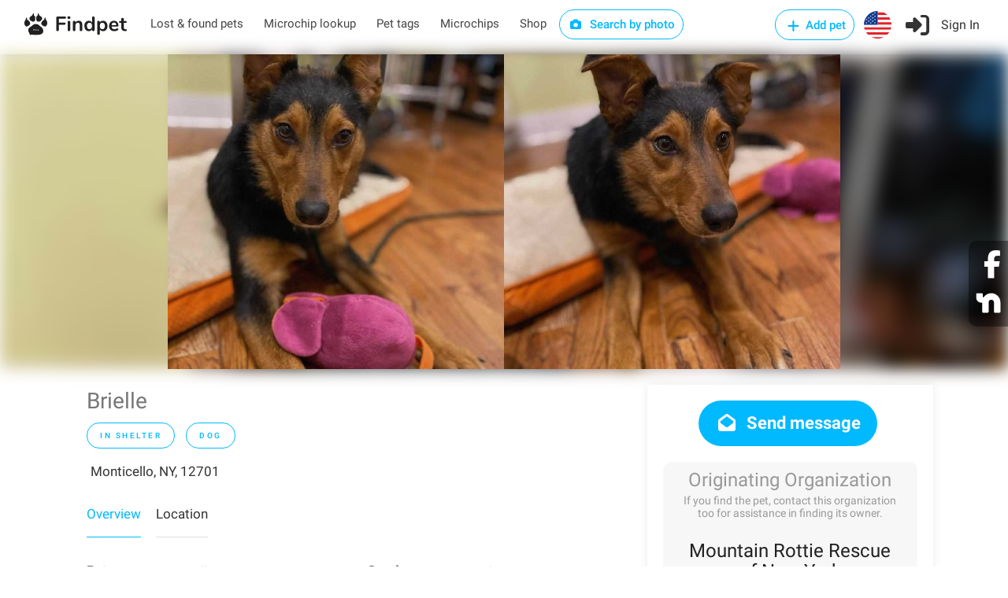

--- FILE ---
content_type: image/svg+xml
request_url: https://findpet.com/public/images/flag-AU.svg
body_size: 9715
content:
<svg xmlns="http://www.w3.org/2000/svg" xmlns:xlink="http://www.w3.org/1999/xlink" width="200" zoomAndPan="magnify" viewBox="0 0 150 149.999998" height="200" preserveAspectRatio="xMidYMid meet" version="1.0"><defs><clipPath id="f017876437"><path d="M 0 0 L 149.992188 0 L 149.992188 149.992188 L 0 149.992188 Z M 0 0 " clip-rule="nonzero"/></clipPath></defs><g clip-path="url(#f017876437)"><path fill="#354aa6" d="M 134.375 56.492188 L 136.273438 51.742188 L 138.132812 56.507812 L 143.027344 55.03125 L 140.460938 59.453125 L 144.667969 62.359375 L 139.609375 63.113281 L 139.960938 68.214844 L 136.21875 64.726562 L 132.449219 68.183594 L 132.839844 63.082031 L 127.789062 62.289062 L 132.019531 59.417969 L 129.492188 54.972656 Z M 123.992188 84.402344 L 121.214844 83.105469 L 118.570312 84.65625 L 118.945312 81.613281 L 116.652344 79.578125 L 119.664062 78.996094 L 120.890625 76.1875 L 122.375 78.871094 L 125.425781 79.167969 L 123.332031 81.410156 Z M 116.332031 129.574219 L 112.589844 126.085938 L 108.820312 129.542969 L 109.214844 124.441406 L 104.160156 123.648438 L 108.390625 120.777344 L 105.863281 116.332031 L 110.746094 117.851562 L 112.644531 113.101562 L 114.503906 117.867188 L 119.398438 116.390625 L 116.832031 120.8125 L 121.039062 123.71875 L 115.980469 124.472656 Z M 91.011719 76.449219 L 87.269531 72.964844 L 83.5 76.417969 L 83.894531 71.320312 L 78.839844 70.527344 L 83.074219 67.65625 L 80.542969 63.210938 L 85.425781 64.726562 L 87.324219 59.976562 L 89.183594 64.742188 L 94.078125 63.265625 L 91.511719 67.691406 L 95.71875 70.597656 L 90.660156 71.347656 Z M 105.863281 29.914062 L 110.746094 31.433594 L 112.644531 26.683594 L 114.503906 31.449219 L 119.398438 29.972656 L 116.832031 34.394531 L 121.039062 37.304688 L 115.980469 38.054688 L 116.332031 43.15625 L 112.589844 39.667969 L 108.820312 43.125 L 109.214844 38.027344 L 104.160156 37.230469 L 108.394531 34.359375 Z M 34.828125 111.964844 L 35.476562 121.335938 L 28.601562 114.929688 L 21.675781 121.277344 L 22.398438 111.910156 L 13.113281 110.453125 L 20.890625 105.175781 L 16.242188 97.011719 L 25.214844 99.800781 L 28.699219 91.078125 L 32.113281 99.832031 L 41.109375 97.117188 L 36.394531 105.242188 L 44.125 110.585938 Z M 115.078125 11.578125 C 103.199219 4.039062 89.40625 0 74.996094 0 C 74.804688 0 74.613281 0.0078125 74.417969 0.0117188 L 74.417969 13.578125 L 54.820312 28.761719 L 74.417969 28.761719 L 74.417969 51.742188 L 53.472656 51.742188 L 74.417969 67.972656 L 74.417969 76.140625 L 64.394531 76.140625 L 36.242188 54.457031 L 36.242188 76.140625 L 21.6875 76.140625 L 21.6875 54.433594 L 0.0976562 71.164062 C 0.03125 72.4375 0 73.714844 0 74.996094 C 0 95.027344 7.800781 113.863281 21.964844 128.027344 C 26.34375 132.40625 31.167969 136.175781 36.339844 139.292969 C 47.890625 146.269531 61.15625 149.992188 74.996094 149.992188 C 89.40625 149.992188 103.199219 145.953125 115.078125 138.414062 C 119.710938 135.472656 124.054688 132 128.027344 128.027344 C 142.191406 113.863281 149.992188 95.03125 149.992188 74.996094 C 149.992188 54.964844 142.191406 36.132812 128.027344 21.964844 C 124.054688 17.992188 119.710938 14.519531 115.078125 11.578125 " fill-opacity="1" fill-rule="nonzero"/></g><path fill="#354aa6" d="M 3.660156 51.742188 C 3.640625 51.800781 3.625 51.863281 3.605469 51.921875 L 3.832031 51.742188 L 3.660156 51.742188 " fill-opacity="1" fill-rule="nonzero"/><path fill="#354aa6" d="M 69.382812 0.210938 C 57.578125 1.082031 46.316406 4.675781 36.339844 10.699219 C 36.304688 10.71875 36.273438 10.738281 36.242188 10.757812 L 36.242188 26.261719 L 69.382812 0.210938 " fill-opacity="1" fill-rule="nonzero"/><path fill="#354aa6" d="M 21.6875 22.253906 C 20.78125 23.171875 19.898438 24.109375 19.042969 25.0625 L 21.6875 27.113281 L 21.6875 22.253906 " fill-opacity="1" fill-rule="nonzero"/><path fill="#ffffff" d="M 109.214844 38.027344 L 108.820312 43.125 L 112.589844 39.667969 L 116.332031 43.15625 L 115.980469 38.054688 L 121.039062 37.304688 L 116.832031 34.394531 L 119.398438 29.972656 L 114.503906 31.449219 L 112.644531 26.683594 L 110.746094 31.433594 L 105.863281 29.914062 L 108.394531 34.359375 L 104.160156 37.230469 L 109.214844 38.027344 " fill-opacity="1" fill-rule="nonzero"/><path fill="#ffffff" d="M 91.511719 67.691406 L 94.078125 63.265625 L 89.183594 64.742188 L 87.324219 59.976562 L 85.425781 64.726562 L 80.542969 63.210938 L 83.074219 67.65625 L 78.839844 70.527344 L 83.894531 71.320312 L 83.5 76.417969 L 87.269531 72.964844 L 91.011719 76.449219 L 90.660156 71.347656 L 95.71875 70.597656 L 91.511719 67.691406 " fill-opacity="1" fill-rule="nonzero"/><path fill="#ffffff" d="M 116.832031 120.8125 L 119.398438 116.390625 L 114.503906 117.867188 L 112.644531 113.101562 L 110.746094 117.851562 L 105.863281 116.332031 L 108.390625 120.777344 L 104.160156 123.648438 L 109.214844 124.441406 L 108.820312 129.542969 L 112.589844 126.085938 L 116.332031 129.574219 L 115.980469 124.472656 L 121.039062 123.71875 L 116.832031 120.8125 " fill-opacity="1" fill-rule="nonzero"/><path fill="#ffffff" d="M 127.789062 62.289062 L 132.839844 63.082031 L 132.449219 68.183594 L 136.21875 64.726562 L 139.960938 68.214844 L 139.609375 63.113281 L 144.667969 62.359375 L 140.460938 59.453125 L 143.027344 55.03125 L 138.132812 56.507812 L 136.273438 51.742188 L 134.375 56.492188 L 129.492188 54.972656 L 132.019531 59.417969 L 127.789062 62.289062 " fill-opacity="1" fill-rule="nonzero"/><path fill="#ffffff" d="M 41.109375 97.117188 L 32.113281 99.832031 L 28.699219 91.078125 L 25.214844 99.800781 L 16.242188 97.011719 L 20.890625 105.175781 L 13.113281 110.453125 L 22.398438 111.910156 L 21.675781 121.277344 L 28.601562 114.929688 L 35.476562 121.335938 L 34.828125 111.964844 L 44.125 110.585938 L 36.394531 105.242188 L 41.109375 97.117188 " fill-opacity="1" fill-rule="nonzero"/><path fill="#ffffff" d="M 122.375 78.871094 L 120.890625 76.1875 L 119.664062 78.996094 L 116.652344 79.578125 L 118.945312 81.613281 L 118.570312 84.65625 L 121.214844 83.105469 L 123.992188 84.402344 L 123.332031 81.410156 L 125.425781 79.167969 L 122.375 78.871094 " fill-opacity="1" fill-rule="nonzero"/><path fill="#ffffff" d="M 21.6875 27.113281 L 19.042969 25.0625 C 17.964844 26.269531 16.925781 27.5 15.933594 28.761719 L 21.6875 28.761719 L 21.6875 27.113281 " fill-opacity="1" fill-rule="nonzero"/><path fill="#ffffff" d="M 36.242188 51.742188 L 36.242188 54.457031 L 64.394531 76.140625 L 74.417969 76.140625 L 74.417969 75.65625 L 43.207031 51.742188 L 36.242188 51.742188 " fill-opacity="1" fill-rule="nonzero"/><path fill="#ffffff" d="M 74.417969 71.425781 L 74.417969 67.972656 L 53.472656 51.742188 L 49.382812 51.742188 L 74.417969 71.425781 " fill-opacity="1" fill-rule="nonzero"/><path fill="#ffffff" d="M 3.832031 51.742188 L 3.605469 51.921875 C 2.535156 55.234375 1.699219 58.625 1.101562 62.082031 L 14.253906 51.742188 L 3.832031 51.742188 " fill-opacity="1" fill-rule="nonzero"/><path fill="#ffffff" d="M 54.820312 28.761719 L 74.417969 13.578125 L 74.417969 5.09375 L 43.542969 28.761719 L 54.820312 28.761719 " fill-opacity="1" fill-rule="nonzero"/><path fill="#ffffff" d="M 36.242188 28.761719 L 37.632812 28.761719 L 74.203125 0.0117188 C 72.585938 0.03125 70.980469 0.09375 69.382812 0.210938 L 36.242188 26.261719 L 36.242188 28.761719 " fill-opacity="1" fill-rule="nonzero"/><path fill="#ffffff" d="M 21.6875 51.742188 L 20.777344 51.742188 L 0.382812 67.378906 C 0.257812 68.632812 0.160156 69.894531 0.0976562 71.164062 L 21.6875 54.433594 L 21.6875 51.742188 " fill-opacity="1" fill-rule="nonzero"/><path fill="#ee2332" d="M 43.542969 28.761719 L 74.417969 5.09375 L 74.417969 0.0117188 C 74.347656 0.0117188 74.273438 0.0117188 74.203125 0.0117188 L 37.632812 28.761719 L 43.542969 28.761719 " fill-opacity="1" fill-rule="nonzero"/><path fill="#ee2332" d="M 14.253906 51.742188 L 1.101562 62.082031 C 0.800781 63.832031 0.558594 65.597656 0.382812 67.378906 L 20.777344 51.742188 L 14.253906 51.742188 " fill-opacity="1" fill-rule="nonzero"/><path fill="#ee2332" d="M 43.207031 51.742188 L 74.417969 75.65625 L 74.417969 71.425781 L 49.382812 51.742188 L 43.207031 51.742188 " fill-opacity="1" fill-rule="nonzero"/><path fill="#ffffff" d="M 33.496094 47.4375 L 33.496094 76.140625 L 36.242188 76.140625 L 36.242188 51.742188 L 74.417969 51.742188 L 74.417969 47.4375 L 33.496094 47.4375 " fill-opacity="1" fill-rule="nonzero"/><path fill="#ffffff" d="M 14.253906 51.742188 L 21.6875 51.742188 L 21.6875 76.140625 L 24.433594 76.140625 L 24.433594 47.4375 L 5.207031 47.4375 C 4.648438 48.855469 4.132812 50.292969 3.660156 51.742188 L 14.253906 51.742188 " fill-opacity="1" fill-rule="nonzero"/><path fill="#ffffff" d="M 33.496094 33.707031 L 74.417969 33.707031 L 74.417969 28.761719 L 36.242188 28.761719 L 36.242188 10.757812 C 35.316406 11.320312 34.402344 11.910156 33.496094 12.511719 L 33.496094 33.707031 " fill-opacity="1" fill-rule="nonzero"/><path fill="#ffffff" d="M 24.433594 33.707031 L 24.433594 19.617188 C 23.597656 20.382812 22.769531 21.160156 21.964844 21.964844 C 21.871094 22.0625 21.78125 22.15625 21.6875 22.253906 L 21.6875 28.761719 L 15.933594 28.761719 C 14.675781 30.367188 13.484375 32.015625 12.363281 33.707031 L 24.433594 33.707031 " fill-opacity="1" fill-rule="nonzero"/><path fill="#ee2332" d="M 24.433594 47.4375 L 24.433594 76.140625 L 33.496094 76.140625 L 33.496094 47.4375 L 74.417969 47.4375 L 74.417969 33.707031 L 33.496094 33.707031 L 33.496094 12.511719 C 30.324219 14.628906 27.292969 17 24.433594 19.617188 L 24.433594 33.707031 L 12.363281 33.707031 C 9.496094 38.039062 7.101562 42.636719 5.207031 47.4375 L 24.433594 47.4375 " fill-opacity="1" fill-rule="nonzero"/></svg>